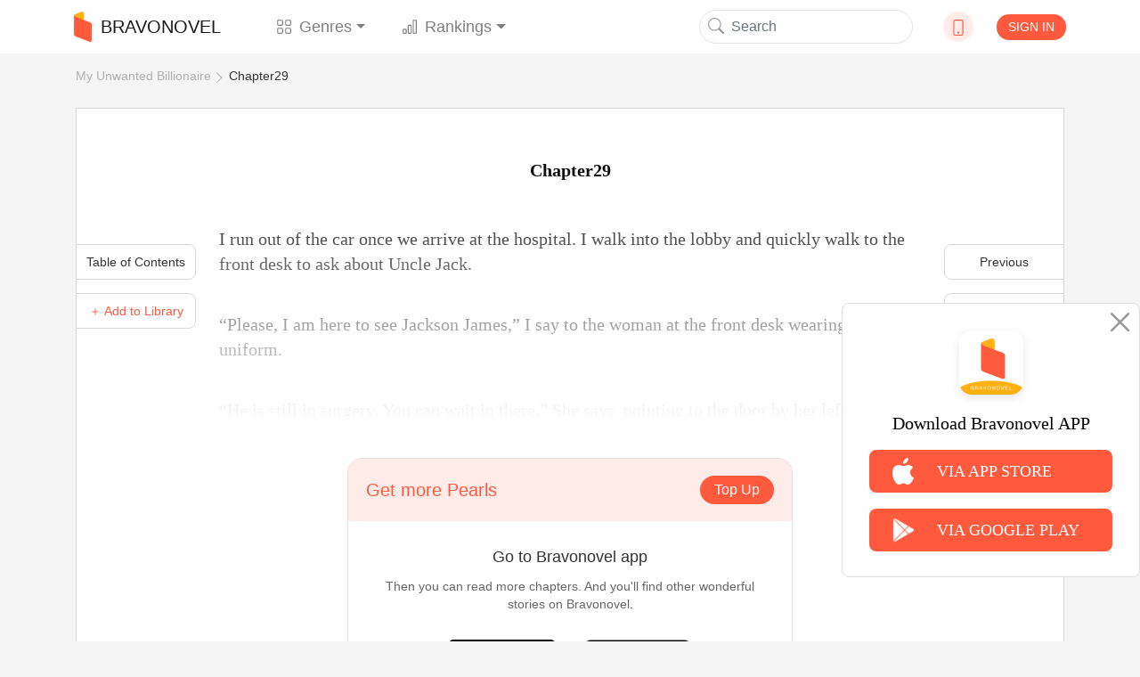

--- FILE ---
content_type: text/html; charset=UTF-8
request_url: https://www.bravonovel.com/my-unwanted-billionaire-9519/chapter29-298748
body_size: 10227
content:
<!DOCTYPE html>
<html lang="en">
<head>
    <meta charset="UTF-8"/>
    <meta name="viewport" content="width=device-width, initial-scale=1, shrink-to-fit=no"/>
    <title>Chapter29- My Unwanted Billionaire Novel Read Online | Bravonovel</title>
    <link rel="shortcut icon" href="https://www.bravonovel.com/favicon.ico" type="image/x-icon">
    <link rel="icon" href="https://www.bravonovel.com/favicon/favicon_32.png" sizes="32x32">
    <link rel="icon" href="https://www.bravonovel.com/favicon/favicon_48.png" sizes="48x48">
    <link rel="icon" href="https://www.bravonovel.com/favicon/favicon_96.png" sizes="96x96">
    <link rel="icon" href="https://www.bravonovel.com/favicon/favicon_144.png" sizes="144x144">
    <link rel="stylesheet" href="https://cdn.jsdelivr.net/npm/bootstrap@4.5.0/dist/css/bootstrap.min.css"
          integrity="sha384-9aIt2nRpC12Uk9gS9baDl411NQApFmC26EwAOH8WgZl5MYYxFfc+NcPb1dKGj7Sk" crossorigin="anonymous"/>
    <link rel="stylesheet" href="https://cdn.jsdelivr.net/npm/bootstrap@4.5.0/dist/css/bootstrap.min.css" />
    <link rel="stylesheet" href="/static/assets/css/font-awesome.min.css" crossorigin="anonymous"/>
    <link rel="stylesheet" href="https://unpkg.com/swiper/swiper-bundle.css"/>
    <link rel="stylesheet" href="https://unpkg.com/swiper/swiper-bundle.min.css"/>
    <script src="/static/assets/js/jquery-3.3.1.min.js"></script>
    <script src="/static/assets/js/jquery.cookie.js"></script>
    <link rel="stylesheet" href="/static/assets_enweb/css/index.css"/>
    <link rel="stylesheet" href="/static/assets_enweb/css/down-app.css"/>
        <meta name="keywords" content="Chapter29,My Unwanted Billionaire,My Unwanted Billionaire novel,My Unwanted Billionaire online,My Unwanted Billionaire story,read My Unwanted Billionaire,bravonovel"/>
    <meta name="description" content="Read My Unwanted Billionaire novel Chapter29:I run out of the car once we arrive at the hospital. I walk into the lobby and quickly walk to the front desk to ask about Uncle Jack.
“Please, I...Read My Unwanted Billionaire full novel online on Bravonovel."/>
    <link rel="canonical"
          href="https://www.bravonovel.com/my-unwanted-billionaire-9519/chapter29-298748"/>
    <meta property="og:type" content="article"/>
    <meta property="og:url" content="https://www.bravonovel.com/my-unwanted-billionaire-9519/chapter29-298748"/>
    <meta property="og:title" content="Chapter29- My Unwanted Billionaire Novel Read Online | Bravonovel"/>
    <meta property="og:description" content="Read My Unwanted Billionaire novel Chapter29:I run out of the car once we arrive at the hospital. I walk into the lobby and quickly walk to the front desk to ask about Uncle Jack.
“Please, I...Read My Unwanted Billionaire full novel online on Bravonovel."/>
    <meta property="og:image" content="https://scdn.bravonovel.com/compress/literature/7a885201b62926cce25a2f34f245e3c7.jpg"/>
    <link rel="stylesheet" href="/static/assets_enweb/css/read.css"/>
</head>





    <!-- Facebook Pixel Code -->
    <script>
        !function(f,b,e,v,n,t,s)
        {if(f.fbq)return;n=f.fbq=function(){n.callMethod?
            n.callMethod.apply(n,arguments):n.queue.push(arguments)};
            if(!f._fbq)f._fbq=n;n.push=n;n.loaded=!0;n.version='2.0';
            n.queue=[];t=b.createElement(e);t.async=!0;
            t.src=v;s=b.getElementsByTagName(e)[0];
            s.parentNode.insertBefore(t,s)}(window, document,'script',
            'https://connect.facebook.net/en_US/fbevents.js');
        fbq('init', '802880853724128');
        fbq('track', 'PageView');
    </script>
    <noscript><img height="1" width="1" style="display:none" src="https://www.facebook.com/tr?id=802880853724128&ev=PageView&noscript=1"/></noscript>
    <!-- End Facebook Pixel Code -->

<!-- Google Tag Manager -->
<noscript>
    <iframe src="https://www.googletagmanager.com/ns.html?id=GTM-PD3J6V4"
            height="0" width="0" style="display:none;visibility:hidden"></iframe>
</noscript>
<script>(function (w, d, s, l, i) {
        w[l] = w[l] || [];
        w[l].push({
            'gtm.start':
                new Date().getTime(), event: 'gtm.js'
        });
        var f = d.getElementsByTagName(s)[0],
            j = d.createElement(s), dl = l != 'dataLayer' ? '&l=' + l : '';
        j.async = true;
        j.src =
            'https://www.googletagmanager.com/gtm.js?id=' + i + dl;
        f.parentNode.insertBefore(j, f);
    })(window, document, 'script', 'dataLayer', 'GTM-PD3J6V4');</script>
<!-- End Google Tag Manager -->


    <body leftmargin=0 topmargin=0 oncontextmenu="return false" ondragstart="return false" onselectstart="return false" onselect="return false"
          oncopy="return false" onbeforecopy="return false" onmouseup="return false">
            
            <style>
        @media  print {
            body {
                display: none
            }
        }
    </style>
    <!--Start Header-->
    <header>
    <div class="header-contaier container">
        <nav class="navbar navbar-expand-lg navbar-light bg-light">
            <a class="navbar-brand flex-center" href="/">
                <img class="brand-icon image-cover" src="/static/assets_enweb/images/icon-web.png"
                     alt="Bravonovel"/>
                BRAVONOVEL
            </a>
            <div class="collapse navbar-collapse" id="navbarNavDropdown">
                <ul class="navbar-nav">
                    <li class="nav-item dropdown">
                        <a class="nav-link flex-center dropdown-toggle" data-hover="dropdown"
                           href="/genre/literature"
                           role="button">
                            <svg class="bi" width="1em" height="1em" fill="currentColor">
                                <use xlink:href="/static/assets_enweb/images/bootstrap-icons.svg#grid"/>
                            </svg>
                            Genres
                        </a>
                        <div class="dropdown-menu">
                            <a class="dropdown-item" href="/genre/all">All</a>
                                                            <a class="dropdown-item"
                                   href="/genre/werewolf">Werewolf</a>
                                                            <a class="dropdown-item"
                                   href="/genre/royal-romance">Royal Romance</a>
                                                            <a class="dropdown-item"
                                   href="/genre/mafia">Mafia</a>
                                                            <a class="dropdown-item"
                                   href="/genre/new-adult">New Adult</a>
                                                            <a class="dropdown-item"
                                   href="/genre/paranormal">Paranormal</a>
                                                            <a class="dropdown-item"
                                   href="/genre/realistic">Realistic</a>
                                                            <a class="dropdown-item"
                                   href="/genre/mystery">Mystery</a>
                                                            <a class="dropdown-item"
                                   href="/genre/historical">Historical</a>
                                                            <a class="dropdown-item"
                                   href="/genre/system">System</a>
                                                            <a class="dropdown-item"
                                   href="/genre/games">Games</a>
                                                            <a class="dropdown-item"
                                   href="/genre/war">War</a>
                                                            <a class="dropdown-item"
                                   href="/genre/other">Other</a>
                                                            <a class="dropdown-item"
                                   href="/genre/billionaire">Billionaire</a>
                                                            <a class="dropdown-item"
                                   href="/genre/dark-romance">Dark Romance</a>
                                                            <a class="dropdown-item"
                                   href="/genre/contemporary">Contemporary</a>
                                                            <a class="dropdown-item"
                                   href="/genre/fantasy">Fantasy</a>
                                                            <a class="dropdown-item"
                                   href="/genre/erotica">Erotica</a>
                                                            <a class="dropdown-item"
                                   href="/genre/adventureaction">Adventure&amp;Action</a>
                                                            <a class="dropdown-item"
                                   href="/genre/short-stories">Short Stories</a>
                                                            <a class="dropdown-item"
                                   href="/genre/science-fiction">Science Fiction</a>
                                                            <a class="dropdown-item"
                                   href="/genre/young-adult">Young Adult</a>
                                                            <a class="dropdown-item"
                                   href="/genre/urban">Urban</a>
                                                            <a class="dropdown-item"
                                   href="/genre/mystery">Mystery</a>
                                                            <a class="dropdown-item"
                                   href="/genre/horrorthriller">Horror&amp;Thriller</a>
                                                            <a class="dropdown-item"
                                   href="/genre/literature">Literature</a>
                                                            <a class="dropdown-item"
                                   href="/genre/lgbtq">LGBTQ+</a>
                                                            <a class="dropdown-item"
                                   href="/genre/crime">Crime</a>
                                                            <a class="dropdown-item"
                                   href="/genre/historical">Historical</a>
                                                            <a class="dropdown-item"
                                   href="/genre/humorous">Humorous</a>
                                                            <a class="dropdown-item"
                                   href="/genre/bl">BL</a>
                                                    </div>
                    </li>

                    <li class="nav-item dropdown">
                        <a class="nav-link dropdown-toggle" data-hover="dropdown"
                           href="/rank/top-10-novels" role="button">
                            <svg class="bi" width="1em" height="1em" fill="currentColor">
                                <use xlink:href="/static/assets_enweb/images/bootstrap-icons.svg#bar-chart"/>
                            </svg>
                            Rankings
                        </a>
                        <div class="dropdown-menu">
                                                                                                <a class="dropdown-item"
                                       href="/rank/top-10-novels">Top 10 Novels</a>
                                                                    <a class="dropdown-item"
                                       href="/rank/top-10-trending-novels">Top 10 Trending Novels</a>
                                                                    <a class="dropdown-item"
                                       href="/rank/top-10-recommended-novels">Top 10 Recommended Novels</a>
                                                                    <a class="dropdown-item"
                                       href="/rank/top-10-new-arrivals-novels">Top 10 New Arrivals Novels</a>
                                                                                    </div>
                    </li>
                </ul>
            </div>
            <form class="form-inline my-2 my-lg-0">
                <button class="search-btn" type="submit" onClick="formsubmit();return false;">
                    <svg class="bi" width="1em" height="1em" fill="currentColor">
                        <use xlink:href="/static/assets_enweb/images/bootstrap-icons.svg#search"/>
                    </svg>
                </button>
                <input class="form-control mr-sm-2 hidden-xs" name="keyword" type="text" placeholder="Search"/>
            </form>
            <div class="dropdown">
                <div class="down-icon d-flex justify-content-center align-items-center" data-hover="dropdown">
                    <a href="/download-bravonovel-app" target="_blank" rel="nofollow">
                        <svg class="bi" width="1em" height="1em" fill="currentColor">
                            <use xlink:href="/static/assets_enweb/images/bootstrap-icons.svg#phone"/>
                        </svg>
                    </a>
                </div>
                    <div class="dropdown-menu">
                        <div class="dropdown-item ewm-Box">
                            <div>
                                <img src="/static/assets_enweb/images/App-ewm-android.jpg"/>
                                <p>Android</p>
                            </div>
                                                        <div>
                                <img src="/static/assets_enweb/images/APP-ewm-IOS.jpg"/>
                                <p>IOS</p>
                            </div>
                                                    </div>
                    </div>
            </div>
                            <button type="button" class="signin btn" data-toggle="modal" data-target="#headerSignIn">SIGN IN
                </button>
                    </nav>

        <!-- Modal -->

        <div class="modal fade" id="headerSignIn" data-backdrop="static" data-keyboard="false" tabindex="-1"
             role="dialog" aria-labelledby="headerSignInLabel"
             aria-hidden="false">
            <div class="modal-dialog modal-dialog-centered">
                <div class="modal-content">
                    <button class="close-btn" type="button" class="close" data-dismiss="modal" aria-label="Close">
                        <span aria-hidden="true">&times;</span>
                    </button>
                    <div class="modal-header">
                        <img src="/static/assets_enweb/images/login-head-icon.png"/>
                        <h5 class="modal-title" id="staticBackdropLabel">Welcome to Bravonovel</h5>
                    </div>
                    <div class="modal-body">
                                                    <a href="https://www.bravonovel.com/socialite/google/144715742322-q8cro8srtmkjm7vik5t3gqsf55vkdv1e.apps.googleusercontent.com/authorize?host=www.bravonovel.com&amp;force_channel=1&amp;redirect=%2Fmy-unwanted-billionaire-9519%2Fchapter29-298748" class="item" rel="nofollow">
                                <div class="google-icon"></div>
                                Log in with Google
                            </a>
                                                                            <a href="https://www.bravonovel.com/socialite/facebook/2344258852355232/authorize?host=www.bravonovel.com&amp;force_channel=1&amp;redirect=%2Fmy-unwanted-billionaire-9519%2Fchapter29-298748" class="item" rel="nofollow">
                                <div class="face-icon"></div>
                                Log in with Facebook
                            </a>
                                                                            <a href="https://www.bravonovel.com/socialite/line/1620533784/authorize?host=www.bravonovel.com&amp;force_channel=1&amp;redirect=%2Fmy-unwanted-billionaire-9519%2Fchapter29-298748" class="item" rel="nofollow">
                                <div class="line-icon"></div>
                                Log in with Line
                            </a>
                                            </div>
                    <p class="modal-footer-tip">If you continue，you are agreeing to the <a
                                href="/support/agreements.html" target="view_window">Terms Of Service</a> and <a
                                href="/support/privacy-policy.html" target="view_window">Privacy Policy</a></p>
                </div>
            </div>
        </div>
        <!-- Modal End -->
    </div>
    <!--侧边下载框-->
            <div class="side-bar-box ">
            <img class="close-image" src="/static/assets_enweb/images/icon-close2.png" alt="close">
            <img class="app-image" src="/static/assets_enweb/images/icon-app2.png"
                 alt="Bravonovel" alt="app">
            <p>Download Bravonovel APP</p>
            <a class="side-bar-item"
               href="https://apps.apple.com/us/app/joyread-fantasy-novel/id1551079603">
                <img src="/static/assets_enweb/images/icon-apple.png" alt="apple">
                <span>VIA APP STORE</span>
            </a>
            <a class="side-bar-item"
               href="https://play.google.com/store/apps/details?id=com.zhangyun.bravo&amp;hl=en_US&amp;gl=US">
                <img src="/static/assets_enweb/images/icon-google.png" alt="google"/>
                <span>VIA GOOGLE PLAY</span>
            </a>
        </div>
    
    <script>
        function formsubmit() {
            var keyword = $('input[name=keyword]').val();
            keyword = keyword.replace(/[&\|\\\*^%$#@,\.\?\*\'\"\:\;\!\-]/g, '');
            url = '/search/' + keyword;
            window.location.href = url;
        }
    </script>
    <link rel="stylesheet" type="text/css" href="https://fonts.googleapis.com/css?family=Poppins">
    <link rel="stylesheet" type="text/css" href="https://fonts.googleapis.com/css?family=Lora">
    </header>

    <!--End Header-->

    <!--Start Breadcrumb-->
    <div class='header-container container'>
        <ol class="breadcrumb hidden-xs">
    <li><a href="/my-unwanted-billionaire-9519">My Unwanted Billionaire</a></li>
    <li><a href="/my-unwanted-billionaire-9519/chapter29-298748">Chapter29</a></li>
  </ol>
    </div>
    <!--End Breadcrumb-->
    <div class="container chapters-modal-wrap">
        <div id="chaptersModal" class="hidden">
    <div class="modal-header">
        <h5 class="modal-title">A total of 77 chapters </h5>
        <button type="button" class="close" data-dismiss="modal" aria-label="Close">
            <span aria-hidden="true">&times;</span>
        </button>
    </div>
    <ul class="chapter-list">
                    <li>
                <a class="chapter-item "
                   href="/my-unwanted-billionaire-9519/chapter-1-297080">
                    Chapter 1
                </a>
                            </li>
                <li>
                <a class="chapter-item "
                   href="/my-unwanted-billionaire-9519/chapter2-297081">
                    Chapter2
                </a>
                            </li>
                <li>
                <a class="chapter-item "
                   href="/my-unwanted-billionaire-9519/chapter3-297082">
                    Chapter3
                </a>
                            </li>
                <li>
                <a class="chapter-item "
                   href="/my-unwanted-billionaire-9519/chapter4-297083">
                    Chapter4
                </a>
                            </li>
                <li>
                <a class="chapter-item "
                   href="/my-unwanted-billionaire-9519/chapter5-297084">
                    Chapter5
                </a>
                            </li>
                <li>
                <a class="chapter-item "
                   href="/my-unwanted-billionaire-9519/chapter6-297085">
                    Chapter6
                </a>
                                    <svg class="bi bi-lock" width="18px" height="12px" fill="currentColor">
                        <use xlink:href="/static/assets_enweb/images/bootstrap-icons.svg#lock" />
                    </svg>
                            </li>
                <li>
                <a class="chapter-item "
                   href="/my-unwanted-billionaire-9519/chapter7-297086">
                    Chapter7
                </a>
                                    <svg class="bi bi-lock" width="18px" height="12px" fill="currentColor">
                        <use xlink:href="/static/assets_enweb/images/bootstrap-icons.svg#lock" />
                    </svg>
                            </li>
                <li>
                <a class="chapter-item "
                   href="/my-unwanted-billionaire-9519/chapter8-297087">
                    Chapter8
                </a>
                                    <svg class="bi bi-lock" width="18px" height="12px" fill="currentColor">
                        <use xlink:href="/static/assets_enweb/images/bootstrap-icons.svg#lock" />
                    </svg>
                            </li>
                <li>
                <a class="chapter-item "
                   href="/my-unwanted-billionaire-9519/chapter9-297088">
                    Chapter9
                </a>
                                    <svg class="bi bi-lock" width="18px" height="12px" fill="currentColor">
                        <use xlink:href="/static/assets_enweb/images/bootstrap-icons.svg#lock" />
                    </svg>
                            </li>
                <li>
                <a class="chapter-item "
                   href="/my-unwanted-billionaire-9519/chapter10-297089">
                    Chapter10
                </a>
                                    <svg class="bi bi-lock" width="18px" height="12px" fill="currentColor">
                        <use xlink:href="/static/assets_enweb/images/bootstrap-icons.svg#lock" />
                    </svg>
                            </li>
                <li>
                <a class="chapter-item "
                   href="/my-unwanted-billionaire-9519/chapter11-297090">
                    Chapter11
                </a>
                                    <svg class="bi bi-lock" width="18px" height="12px" fill="currentColor">
                        <use xlink:href="/static/assets_enweb/images/bootstrap-icons.svg#lock" />
                    </svg>
                            </li>
                <li>
                <a class="chapter-item "
                   href="/my-unwanted-billionaire-9519/chapter12-297091">
                    Chapter12
                </a>
                                    <svg class="bi bi-lock" width="18px" height="12px" fill="currentColor">
                        <use xlink:href="/static/assets_enweb/images/bootstrap-icons.svg#lock" />
                    </svg>
                            </li>
                <li>
                <a class="chapter-item "
                   href="/my-unwanted-billionaire-9519/chapter13-297092">
                    Chapter13
                </a>
                                    <svg class="bi bi-lock" width="18px" height="12px" fill="currentColor">
                        <use xlink:href="/static/assets_enweb/images/bootstrap-icons.svg#lock" />
                    </svg>
                            </li>
                <li>
                <a class="chapter-item "
                   href="/my-unwanted-billionaire-9519/chapter14-297093">
                    Chapter14
                </a>
                                    <svg class="bi bi-lock" width="18px" height="12px" fill="currentColor">
                        <use xlink:href="/static/assets_enweb/images/bootstrap-icons.svg#lock" />
                    </svg>
                            </li>
                <li>
                <a class="chapter-item "
                   href="/my-unwanted-billionaire-9519/chapter15-297094">
                    Chapter15
                </a>
                                    <svg class="bi bi-lock" width="18px" height="12px" fill="currentColor">
                        <use xlink:href="/static/assets_enweb/images/bootstrap-icons.svg#lock" />
                    </svg>
                            </li>
                <li>
                <a class="chapter-item "
                   href="/my-unwanted-billionaire-9519/chapter16-297095">
                    Chapter16
                </a>
                                    <svg class="bi bi-lock" width="18px" height="12px" fill="currentColor">
                        <use xlink:href="/static/assets_enweb/images/bootstrap-icons.svg#lock" />
                    </svg>
                            </li>
                <li>
                <a class="chapter-item "
                   href="/my-unwanted-billionaire-9519/chapter17-297096">
                    Chapter17
                </a>
                                    <svg class="bi bi-lock" width="18px" height="12px" fill="currentColor">
                        <use xlink:href="/static/assets_enweb/images/bootstrap-icons.svg#lock" />
                    </svg>
                            </li>
                <li>
                <a class="chapter-item "
                   href="/my-unwanted-billionaire-9519/chapter18-297097">
                    Chapter18
                </a>
                                    <svg class="bi bi-lock" width="18px" height="12px" fill="currentColor">
                        <use xlink:href="/static/assets_enweb/images/bootstrap-icons.svg#lock" />
                    </svg>
                            </li>
                <li>
                <a class="chapter-item "
                   href="/my-unwanted-billionaire-9519/chapter19-297098">
                    Chapter19
                </a>
                                    <svg class="bi bi-lock" width="18px" height="12px" fill="currentColor">
                        <use xlink:href="/static/assets_enweb/images/bootstrap-icons.svg#lock" />
                    </svg>
                            </li>
                <li>
                <a class="chapter-item "
                   href="/my-unwanted-billionaire-9519/chapter20-297099">
                    Chapter20
                </a>
                                    <svg class="bi bi-lock" width="18px" height="12px" fill="currentColor">
                        <use xlink:href="/static/assets_enweb/images/bootstrap-icons.svg#lock" />
                    </svg>
                            </li>
                <li>
                <a class="chapter-item "
                   href="/my-unwanted-billionaire-9519/chapter21-297100">
                    Chapter21
                </a>
                                    <svg class="bi bi-lock" width="18px" height="12px" fill="currentColor">
                        <use xlink:href="/static/assets_enweb/images/bootstrap-icons.svg#lock" />
                    </svg>
                            </li>
                <li>
                <a class="chapter-item "
                   href="/my-unwanted-billionaire-9519/chapter22-297101">
                    Chapter22
                </a>
                                    <svg class="bi bi-lock" width="18px" height="12px" fill="currentColor">
                        <use xlink:href="/static/assets_enweb/images/bootstrap-icons.svg#lock" />
                    </svg>
                            </li>
                <li>
                <a class="chapter-item "
                   href="/my-unwanted-billionaire-9519/chapter23-297102">
                    Chapter23
                </a>
                                    <svg class="bi bi-lock" width="18px" height="12px" fill="currentColor">
                        <use xlink:href="/static/assets_enweb/images/bootstrap-icons.svg#lock" />
                    </svg>
                            </li>
                <li>
                <a class="chapter-item "
                   href="/my-unwanted-billionaire-9519/chapter24-297103">
                    Chapter24
                </a>
                                    <svg class="bi bi-lock" width="18px" height="12px" fill="currentColor">
                        <use xlink:href="/static/assets_enweb/images/bootstrap-icons.svg#lock" />
                    </svg>
                            </li>
                <li>
                <a class="chapter-item "
                   href="/my-unwanted-billionaire-9519/chapter25-297104">
                    Chapter25
                </a>
                                    <svg class="bi bi-lock" width="18px" height="12px" fill="currentColor">
                        <use xlink:href="/static/assets_enweb/images/bootstrap-icons.svg#lock" />
                    </svg>
                            </li>
                <li>
                <a class="chapter-item "
                   href="/my-unwanted-billionaire-9519/chapter26-298745">
                    Chapter26
                </a>
                                    <svg class="bi bi-lock" width="18px" height="12px" fill="currentColor">
                        <use xlink:href="/static/assets_enweb/images/bootstrap-icons.svg#lock" />
                    </svg>
                            </li>
                <li>
                <a class="chapter-item "
                   href="/my-unwanted-billionaire-9519/chapter27-298746">
                    Chapter27
                </a>
                                    <svg class="bi bi-lock" width="18px" height="12px" fill="currentColor">
                        <use xlink:href="/static/assets_enweb/images/bootstrap-icons.svg#lock" />
                    </svg>
                            </li>
                <li>
                <a class="chapter-item "
                   href="/my-unwanted-billionaire-9519/chapter28-298747">
                    Chapter28
                </a>
                                    <svg class="bi bi-lock" width="18px" height="12px" fill="currentColor">
                        <use xlink:href="/static/assets_enweb/images/bootstrap-icons.svg#lock" />
                    </svg>
                            </li>
                <li>
                <a class="chapter-item current"
                   href="/my-unwanted-billionaire-9519/chapter29-298748">
                    Chapter29
                </a>
                                    <svg class="bi bi-lock" width="18px" height="12px" fill="currentColor">
                        <use xlink:href="/static/assets_enweb/images/bootstrap-icons.svg#lock" />
                    </svg>
                            </li>
                <li>
                <a class="chapter-item "
                   href="/my-unwanted-billionaire-9519/chapter30-298749">
                    Chapter30
                </a>
                                    <svg class="bi bi-lock" width="18px" height="12px" fill="currentColor">
                        <use xlink:href="/static/assets_enweb/images/bootstrap-icons.svg#lock" />
                    </svg>
                            </li>
                <li>
                <a class="chapter-item "
                   href="/my-unwanted-billionaire-9519/chapter31-313190">
                    Chapter31
                </a>
                                    <svg class="bi bi-lock" width="18px" height="12px" fill="currentColor">
                        <use xlink:href="/static/assets_enweb/images/bootstrap-icons.svg#lock" />
                    </svg>
                            </li>
                <li>
                <a class="chapter-item "
                   href="/my-unwanted-billionaire-9519/chapter32-313191">
                    Chapter32
                </a>
                                    <svg class="bi bi-lock" width="18px" height="12px" fill="currentColor">
                        <use xlink:href="/static/assets_enweb/images/bootstrap-icons.svg#lock" />
                    </svg>
                            </li>
                <li>
                <a class="chapter-item "
                   href="/my-unwanted-billionaire-9519/chapter33-313192">
                    Chapter33
                </a>
                                    <svg class="bi bi-lock" width="18px" height="12px" fill="currentColor">
                        <use xlink:href="/static/assets_enweb/images/bootstrap-icons.svg#lock" />
                    </svg>
                            </li>
                <li>
                <a class="chapter-item "
                   href="/my-unwanted-billionaire-9519/chapter34-313193">
                    Chapter34
                </a>
                                    <svg class="bi bi-lock" width="18px" height="12px" fill="currentColor">
                        <use xlink:href="/static/assets_enweb/images/bootstrap-icons.svg#lock" />
                    </svg>
                            </li>
                <li>
                <a class="chapter-item "
                   href="/my-unwanted-billionaire-9519/chapter35-313194">
                    Chapter35
                </a>
                                    <svg class="bi bi-lock" width="18px" height="12px" fill="currentColor">
                        <use xlink:href="/static/assets_enweb/images/bootstrap-icons.svg#lock" />
                    </svg>
                            </li>
                <li>
                <a class="chapter-item "
                   href="/my-unwanted-billionaire-9519/chapter36-313195">
                    Chapter36
                </a>
                                    <svg class="bi bi-lock" width="18px" height="12px" fill="currentColor">
                        <use xlink:href="/static/assets_enweb/images/bootstrap-icons.svg#lock" />
                    </svg>
                            </li>
                <li>
                <a class="chapter-item "
                   href="/my-unwanted-billionaire-9519/chapter37-313196">
                    Chapter37
                </a>
                                    <svg class="bi bi-lock" width="18px" height="12px" fill="currentColor">
                        <use xlink:href="/static/assets_enweb/images/bootstrap-icons.svg#lock" />
                    </svg>
                            </li>
                <li>
                <a class="chapter-item "
                   href="/my-unwanted-billionaire-9519/chapter38-313197">
                    Chapter38
                </a>
                                    <svg class="bi bi-lock" width="18px" height="12px" fill="currentColor">
                        <use xlink:href="/static/assets_enweb/images/bootstrap-icons.svg#lock" />
                    </svg>
                            </li>
                <li>
                <a class="chapter-item "
                   href="/my-unwanted-billionaire-9519/chapter39-313198">
                    Chapter39
                </a>
                                    <svg class="bi bi-lock" width="18px" height="12px" fill="currentColor">
                        <use xlink:href="/static/assets_enweb/images/bootstrap-icons.svg#lock" />
                    </svg>
                            </li>
                <li>
                <a class="chapter-item "
                   href="/my-unwanted-billionaire-9519/chapter40-313199">
                    Chapter40
                </a>
                                    <svg class="bi bi-lock" width="18px" height="12px" fill="currentColor">
                        <use xlink:href="/static/assets_enweb/images/bootstrap-icons.svg#lock" />
                    </svg>
                            </li>
                <li>
                <a class="chapter-item "
                   href="/my-unwanted-billionaire-9519/chapter41-313200">
                    Chapter41
                </a>
                                    <svg class="bi bi-lock" width="18px" height="12px" fill="currentColor">
                        <use xlink:href="/static/assets_enweb/images/bootstrap-icons.svg#lock" />
                    </svg>
                            </li>
                <li>
                <a class="chapter-item "
                   href="/my-unwanted-billionaire-9519/chapter42-313201">
                    Chapter42
                </a>
                                    <svg class="bi bi-lock" width="18px" height="12px" fill="currentColor">
                        <use xlink:href="/static/assets_enweb/images/bootstrap-icons.svg#lock" />
                    </svg>
                            </li>
                <li>
                <a class="chapter-item "
                   href="/my-unwanted-billionaire-9519/chapter43-313202">
                    Chapter43
                </a>
                                    <svg class="bi bi-lock" width="18px" height="12px" fill="currentColor">
                        <use xlink:href="/static/assets_enweb/images/bootstrap-icons.svg#lock" />
                    </svg>
                            </li>
                <li>
                <a class="chapter-item "
                   href="/my-unwanted-billionaire-9519/chapter44-313203">
                    Chapter44
                </a>
                                    <svg class="bi bi-lock" width="18px" height="12px" fill="currentColor">
                        <use xlink:href="/static/assets_enweb/images/bootstrap-icons.svg#lock" />
                    </svg>
                            </li>
                <li>
                <a class="chapter-item "
                   href="/my-unwanted-billionaire-9519/chapter45-313204">
                    Chapter45
                </a>
                                    <svg class="bi bi-lock" width="18px" height="12px" fill="currentColor">
                        <use xlink:href="/static/assets_enweb/images/bootstrap-icons.svg#lock" />
                    </svg>
                            </li>
                <li>
                <a class="chapter-item "
                   href="/my-unwanted-billionaire-9519/chapter46-313205">
                    Chapter46
                </a>
                                    <svg class="bi bi-lock" width="18px" height="12px" fill="currentColor">
                        <use xlink:href="/static/assets_enweb/images/bootstrap-icons.svg#lock" />
                    </svg>
                            </li>
                <li>
                <a class="chapter-item "
                   href="/my-unwanted-billionaire-9519/chapter47-313206">
                    Chapter47
                </a>
                                    <svg class="bi bi-lock" width="18px" height="12px" fill="currentColor">
                        <use xlink:href="/static/assets_enweb/images/bootstrap-icons.svg#lock" />
                    </svg>
                            </li>
                <li>
                <a class="chapter-item "
                   href="/my-unwanted-billionaire-9519/chapter48-313207">
                    Chapter48
                </a>
                                    <svg class="bi bi-lock" width="18px" height="12px" fill="currentColor">
                        <use xlink:href="/static/assets_enweb/images/bootstrap-icons.svg#lock" />
                    </svg>
                            </li>
                <li>
                <a class="chapter-item "
                   href="/my-unwanted-billionaire-9519/chapter49-313208">
                    Chapter49
                </a>
                                    <svg class="bi bi-lock" width="18px" height="12px" fill="currentColor">
                        <use xlink:href="/static/assets_enweb/images/bootstrap-icons.svg#lock" />
                    </svg>
                            </li>
                <li>
                <a class="chapter-item "
                   href="/my-unwanted-billionaire-9519/chapter50-313209">
                    Chapter50
                </a>
                                    <svg class="bi bi-lock" width="18px" height="12px" fill="currentColor">
                        <use xlink:href="/static/assets_enweb/images/bootstrap-icons.svg#lock" />
                    </svg>
                            </li>
                <li>
                <a class="chapter-item "
                   href="/my-unwanted-billionaire-9519/chapter51-313210">
                    Chapter51
                </a>
                                    <svg class="bi bi-lock" width="18px" height="12px" fill="currentColor">
                        <use xlink:href="/static/assets_enweb/images/bootstrap-icons.svg#lock" />
                    </svg>
                            </li>
                <li>
                <a class="chapter-item "
                   href="/my-unwanted-billionaire-9519/chapter52-313211">
                    Chapter52
                </a>
                                    <svg class="bi bi-lock" width="18px" height="12px" fill="currentColor">
                        <use xlink:href="/static/assets_enweb/images/bootstrap-icons.svg#lock" />
                    </svg>
                            </li>
                <li>
                <a class="chapter-item "
                   href="/my-unwanted-billionaire-9519/chapter53-313212">
                    Chapter53
                </a>
                                    <svg class="bi bi-lock" width="18px" height="12px" fill="currentColor">
                        <use xlink:href="/static/assets_enweb/images/bootstrap-icons.svg#lock" />
                    </svg>
                            </li>
                <li>
                <a class="chapter-item "
                   href="/my-unwanted-billionaire-9519/chapter54-313213">
                    Chapter54
                </a>
                                    <svg class="bi bi-lock" width="18px" height="12px" fill="currentColor">
                        <use xlink:href="/static/assets_enweb/images/bootstrap-icons.svg#lock" />
                    </svg>
                            </li>
                <li>
                <a class="chapter-item "
                   href="/my-unwanted-billionaire-9519/chapter55-313214">
                    Chapter55
                </a>
                                    <svg class="bi bi-lock" width="18px" height="12px" fill="currentColor">
                        <use xlink:href="/static/assets_enweb/images/bootstrap-icons.svg#lock" />
                    </svg>
                            </li>
                <li>
                <a class="chapter-item "
                   href="/my-unwanted-billionaire-9519/chapter56-313215">
                    Chapter56
                </a>
                                    <svg class="bi bi-lock" width="18px" height="12px" fill="currentColor">
                        <use xlink:href="/static/assets_enweb/images/bootstrap-icons.svg#lock" />
                    </svg>
                            </li>
                <li>
                <a class="chapter-item "
                   href="/my-unwanted-billionaire-9519/chapter57-313216">
                    Chapter57
                </a>
                                    <svg class="bi bi-lock" width="18px" height="12px" fill="currentColor">
                        <use xlink:href="/static/assets_enweb/images/bootstrap-icons.svg#lock" />
                    </svg>
                            </li>
                <li>
                <a class="chapter-item "
                   href="/my-unwanted-billionaire-9519/chapter58-313217">
                    Chapter58
                </a>
                                    <svg class="bi bi-lock" width="18px" height="12px" fill="currentColor">
                        <use xlink:href="/static/assets_enweb/images/bootstrap-icons.svg#lock" />
                    </svg>
                            </li>
                <li>
                <a class="chapter-item "
                   href="/my-unwanted-billionaire-9519/chapter59-313218">
                    Chapter59
                </a>
                                    <svg class="bi bi-lock" width="18px" height="12px" fill="currentColor">
                        <use xlink:href="/static/assets_enweb/images/bootstrap-icons.svg#lock" />
                    </svg>
                            </li>
                <li>
                <a class="chapter-item "
                   href="/my-unwanted-billionaire-9519/chapter60-313219">
                    Chapter60
                </a>
                                    <svg class="bi bi-lock" width="18px" height="12px" fill="currentColor">
                        <use xlink:href="/static/assets_enweb/images/bootstrap-icons.svg#lock" />
                    </svg>
                            </li>
                <li>
                <a class="chapter-item "
                   href="/my-unwanted-billionaire-9519/chapter61-313220">
                    Chapter61
                </a>
                                    <svg class="bi bi-lock" width="18px" height="12px" fill="currentColor">
                        <use xlink:href="/static/assets_enweb/images/bootstrap-icons.svg#lock" />
                    </svg>
                            </li>
                <li>
                <a class="chapter-item "
                   href="/my-unwanted-billionaire-9519/chapter62-313221">
                    Chapter62
                </a>
                                    <svg class="bi bi-lock" width="18px" height="12px" fill="currentColor">
                        <use xlink:href="/static/assets_enweb/images/bootstrap-icons.svg#lock" />
                    </svg>
                            </li>
                <li>
                <a class="chapter-item "
                   href="/my-unwanted-billionaire-9519/chapter63-313222">
                    Chapter63
                </a>
                                    <svg class="bi bi-lock" width="18px" height="12px" fill="currentColor">
                        <use xlink:href="/static/assets_enweb/images/bootstrap-icons.svg#lock" />
                    </svg>
                            </li>
                <li>
                <a class="chapter-item "
                   href="/my-unwanted-billionaire-9519/chapter64-313223">
                    Chapter64
                </a>
                                    <svg class="bi bi-lock" width="18px" height="12px" fill="currentColor">
                        <use xlink:href="/static/assets_enweb/images/bootstrap-icons.svg#lock" />
                    </svg>
                            </li>
                <li>
                <a class="chapter-item "
                   href="/my-unwanted-billionaire-9519/chapter65-313224">
                    Chapter65
                </a>
                                    <svg class="bi bi-lock" width="18px" height="12px" fill="currentColor">
                        <use xlink:href="/static/assets_enweb/images/bootstrap-icons.svg#lock" />
                    </svg>
                            </li>
                <li>
                <a class="chapter-item "
                   href="/my-unwanted-billionaire-9519/chapter66-313225">
                    Chapter66
                </a>
                                    <svg class="bi bi-lock" width="18px" height="12px" fill="currentColor">
                        <use xlink:href="/static/assets_enweb/images/bootstrap-icons.svg#lock" />
                    </svg>
                            </li>
                <li>
                <a class="chapter-item "
                   href="/my-unwanted-billionaire-9519/chapter67-313226">
                    Chapter67
                </a>
                                    <svg class="bi bi-lock" width="18px" height="12px" fill="currentColor">
                        <use xlink:href="/static/assets_enweb/images/bootstrap-icons.svg#lock" />
                    </svg>
                            </li>
                <li>
                <a class="chapter-item "
                   href="/my-unwanted-billionaire-9519/chapter68-313227">
                    Chapter68
                </a>
                                    <svg class="bi bi-lock" width="18px" height="12px" fill="currentColor">
                        <use xlink:href="/static/assets_enweb/images/bootstrap-icons.svg#lock" />
                    </svg>
                            </li>
                <li>
                <a class="chapter-item "
                   href="/my-unwanted-billionaire-9519/chapter69-313228">
                    Chapter69
                </a>
                                    <svg class="bi bi-lock" width="18px" height="12px" fill="currentColor">
                        <use xlink:href="/static/assets_enweb/images/bootstrap-icons.svg#lock" />
                    </svg>
                            </li>
                <li>
                <a class="chapter-item "
                   href="/my-unwanted-billionaire-9519/chapter70-313229">
                    Chapter70
                </a>
                                    <svg class="bi bi-lock" width="18px" height="12px" fill="currentColor">
                        <use xlink:href="/static/assets_enweb/images/bootstrap-icons.svg#lock" />
                    </svg>
                            </li>
                <li>
                <a class="chapter-item "
                   href="/my-unwanted-billionaire-9519/chapter71-313230">
                    Chapter71
                </a>
                                    <svg class="bi bi-lock" width="18px" height="12px" fill="currentColor">
                        <use xlink:href="/static/assets_enweb/images/bootstrap-icons.svg#lock" />
                    </svg>
                            </li>
                <li>
                <a class="chapter-item "
                   href="/my-unwanted-billionaire-9519/chapter72-313231">
                    Chapter72
                </a>
                                    <svg class="bi bi-lock" width="18px" height="12px" fill="currentColor">
                        <use xlink:href="/static/assets_enweb/images/bootstrap-icons.svg#lock" />
                    </svg>
                            </li>
                <li>
                <a class="chapter-item "
                   href="/my-unwanted-billionaire-9519/chapter73-313232">
                    Chapter73
                </a>
                                    <svg class="bi bi-lock" width="18px" height="12px" fill="currentColor">
                        <use xlink:href="/static/assets_enweb/images/bootstrap-icons.svg#lock" />
                    </svg>
                            </li>
                <li>
                <a class="chapter-item "
                   href="/my-unwanted-billionaire-9519/chapter74-313233">
                    Chapter74
                </a>
                                    <svg class="bi bi-lock" width="18px" height="12px" fill="currentColor">
                        <use xlink:href="/static/assets_enweb/images/bootstrap-icons.svg#lock" />
                    </svg>
                            </li>
                <li>
                <a class="chapter-item "
                   href="/my-unwanted-billionaire-9519/chapter75-313234">
                    Chapter75
                </a>
                                    <svg class="bi bi-lock" width="18px" height="12px" fill="currentColor">
                        <use xlink:href="/static/assets_enweb/images/bootstrap-icons.svg#lock" />
                    </svg>
                            </li>
                <li>
                <a class="chapter-item "
                   href="/my-unwanted-billionaire-9519/chapter76-313235">
                    Chapter76
                </a>
                                    <svg class="bi bi-lock" width="18px" height="12px" fill="currentColor">
                        <use xlink:href="/static/assets_enweb/images/bootstrap-icons.svg#lock" />
                    </svg>
                            </li>
                <li>
                <a class="chapter-item "
                   href="/my-unwanted-billionaire-9519/chapter-77-313236">
                    Chapter 77
                </a>
                                    <svg class="bi bi-lock" width="18px" height="12px" fill="currentColor">
                        <use xlink:href="/static/assets_enweb/images/bootstrap-icons.svg#lock" />
                    </svg>
                            </li>
        </ul>
</div>    </div>
    <div class="container btn-option d-flex justify-content-between">
        <div class="left">
            <p class="show-chapter">Table of Contents</p>
            <p class="add-library">＋ Add to Library</p>
        </div>
        <div class="right">
            <a href="/my-unwanted-billionaire-9519/chapter28-298747"
               class=""
               alt="Chapter28">
                Previous
            </a>
            <a href="/my-unwanted-billionaire-9519/chapter30-298749"
               class=""
               alt="Chapter30">
                Next
            </a>
        </div>
    </div>
    <div class="container ">
        <div class="read-container">

            <!-- 只有第一章有 -->
                        <div class="article-container">
                <div class="article-content" id="article-main">
                    <h1 class="article-title">Chapter29</h1>
                    <ul class="article-list" id="article-main-ul">
                                                    <li class="text">I run out of the car once we arrive at the hospital. I walk into the lobby and quickly walk to the front desk to ask about Uncle Jack. </li>
                                                    <li class="text">“Please, I am here to see Jackson James,” I say to the woman at the front desk wearing a nurse uniform. </li>
                                                    <li class="text">“He is still in surgery. You can wait in there,” She says, pointing to the door by her left. </li>
                                            </ul>
                </div>

                <!-- 瀑布流章节 -->
                <div class="article-more"></div>
                <!-- end 瀑布流章节 -->

                <!-- 章节解锁 -->
                <div class="locked-container d-flex flex-column align-items-center ">
                                            <div class="free-block">
                            <div class="fb-top">
                                                                    <div class="ft-left">Get more Pearls</div>
                                    <button class="ft-right" data-toggle="modal" data-target=#headerSignIn>Top Up</button>
                            </div>
                            <div class="fb-content">
                                <div class="fc-text-1">Go to Bravonovel app</div>
                                <div class="fc-text-2">Then you can read more chapters. And you'll find other wonderful stories on Bravonovel.</div>
                            </div>
                            <div class="fb-download">
                                <button onclick="window.location.href='https://play.google.com/store/apps/details?id=com.zhangyun.bravo&amp;hl=en_US&amp;gl=US'">
                                    <img src="/static/assets_enweb/images/google-play.png">
                                    <img class="ewm-images" src="/static/assets_enweb/images/App-ewm-android.jpg">
                                </button>
                                                                <button onclick="window.location.href='https://apps.apple.com/us/app/joyread-fantasy-novel/id1551079603'">
                                    <img src="/static/assets_enweb/images/app-store.png">
                                    <img class="ewm-images" src="/static/assets_enweb/images/APP-ewm-IOS.jpg">
                                </button>
                                                            </div>
                        </div>
                                    </div>
                <div class="modal fade charge-modal" id="personRecharge" tabindex="-1" role="dialog" aria-hidden="false">
    <div class="modal-dialog modal-dialog-centered">
        <div class="modal-content">
            <div class='banner'>
                <p class='title'>TOP-UP</p>
                <p class='sub-title'>TOP-UP</p>
            </div>
            <button class="close-btn" type="button" class="close" data-dismiss="modal" aria-label="Close">
                <span aria-hidden="true">&times;</span>
            </button>
            <div class="modal-body">
                <div class="product-container">
                                                        </div>
            </div>
        </div>
    </div>
</div>
<link rel="stylesheet" href="/static/assets_web/css/recharge.css"/>
<div id="modal-recharge" class="modal fade" >
    <div class="modal-dialog" role="document">
        <div class="modal-content">
            <div class="modal-header">
                <button type="button" class="close" data-dismiss="modal" aria-label="Close"><span aria-hidden="true">&times;</span></button>
                <h4 class="modal-title" id="myModalLabel">订单</h4>
            </div>
            <div class="modal-body">
                <div class="goods-info">
                    <i class="icon icon-coin"></i>
                    <div class="goods">
                        <p>?Diamonds</p>
                        <p>?Diamonds+Give?Pearls</p>
                    </div>
                    <p class="price">US$ 9.99</p>
                </div>
                <div class="pay">
                    <p class="pay-title">Please Select Your Payment Mode</p>
                    <ul class="pay-list">
                        <li class="pay-item " data-payment-gateway-id="16">
                            <i class="icon icon-paypal"></i>
                            <span>PayPal</span>
                        </li>
                                                    <li class="pay-item active" data-payment-gateway-id="20" style="display: flex">
                                <div>
                                    <i class="icon icon-paymentwall"></i>
                                </div>
                                <div style="display: flex; flex-direction: column;">
                                    <span>Paymentwall</span>
                                                                    </div>
                            </li>
                                                <li class="pay-item" data-payment-gateway-id="23">
                            <i class="icon icon-stripe"></i>
                            <span>Stripe</span>
                        </li>
                    </ul>
                    <button class="btn-pay">Confirm Payment</button>
                </div>
            </div>
        </div>
    </div>
</div>
<script src="https://cdnjs.cloudflare.com/ajax/libs/toastr.js/2.1.4/toastr.min.js" integrity="sha256-yNbKY1y6h2rbVcQtf0b8lq4a+xpktyFc3pSYoGAY1qQ=" crossorigin="anonymous"></script>
<script src="https://cdnjs.cloudflare.com/ajax/libs/js-cookie/2.2.1/js.cookie.min.js" integrity="sha256-oE03O+I6Pzff4fiMqwEGHbdfcW7a3GRRxlL+U49L5sA=" crossorigin="anonymous"></script>
<script src="/static/assets_web/js/iread.js" type="text/javascript"></script>
<script type="text/javascript">
    var has_paymentwall_double = 0;
    var payment_gateway_id = 20;
    var welth_badge = "Diamonds";
    var welth_coupon_badge = "Pearls";

    $(function () {
        $('.pay-list').on('click', '.pay-item', function () {
            $(this).addClass('active').siblings().removeClass('active');
            payment_gateway_id = $(this).data('paymentGatewayId');
            if (double_goods_last_child_html && payment_gateway_id == 20) {
              $('#modal-recharge').find('.goods p:last-child').html(double_goods_last_child_html);
            } else {
              $('#modal-recharge').find('.goods p:last-child').html(default_goods_last_child_html);
            }
        });

        var default_goods_last_child_html
        var double_goods_last_child_html
        $('#modal-recharge').on('show.bs.modal', function (e) {
            const item = $(e.relatedTarget);
            const modal = $(this);

            modal.find('.goods').data('id', item.data('id'));
            modal.find('.goods p:first-child').text(`${item.data('welth')}${welth_badge}`);
            default_goods_last_child_html = `${item.data('welth')}${welth_badge}${item.data('reward') ? `+Give${item.data('reward')}${welth_coupon_badge}` : ''}`

            if (has_paymentwall_double) {
                double_goods_last_child_html = `${item.data('welth')}${welth_badge}${item.data('reward') ? `+<span style="color: #ee1e2d">Give${item.data('welth')}${welth_coupon_badge}`: ''}</span>`
            }

            if (has_paymentwall_double && payment_gateway_id == 20) {
                modal.find('.goods p:last-child').html(double_goods_last_child_html);
            } else {
                modal.find('.goods p:last-child').html(default_goods_last_child_html);
            }

            modal.find('.price').text(`US$ ${item.data('price')}`);
        });

        $('.btn-pay').on('click', function () {
            var $item = $('.pay-item.active');
            if ($item.length === 0) {
                alert('Please Select Your Payment Mode');
            }

            var $modal = $(this).closest('div.modal-dialog');
            var pid = $modal.find('.goods').data('id');

            var paymentGateway = $item.data('payment-gateway-id');
            iread.api.post('/v1/orders/create', {
                    product_id: pid,
                    payment_gateway: paymentGateway,
                    options: {
                        return_url: 'https://www.bravonovel.com/my-unwanted-billionaire-9519/chapter29-298748',
                        cancel_url: 'https://www.bravonovel.com/my-unwanted-billionaire-9519/chapter29-298748',
                        channel: 'web',
                        times: 1,
                    }
                })
                .then(function (resp) {
                    window.location.href = resp.data.pay_params.redirect;
                });

        });
    })
</script>                <script async src="https://pagead2.googlesyndication.com/pagead/js/adsbygoogle.js?client=ca-pub-9060415465922552"
            crossorigin="anonymous"></script>
    <!-- bravonovel -->
    <ins class="adsbygoogle"
         style="display:block"
         data-ad-client="ca-pub-9060415465922552"
         data-ad-slot="9395229086"
         data-ad-format="auto"
         data-full-width-responsive="true"></ins>
    <script>
        (adsbygoogle = window.adsbygoogle || []).push({});
    </script>
            </div>
        </div>
    </div>
    <script type="text/javascript">
        oncontextmenu = 'return false';
        var is_free = "";
        var next_page = "298749";
        var novel_id = "9519";
        var article_id = "298748";
        var is_login = "0";
        var price = "33";
        var need_to_buy = "1";
        var can_buy = "1";
        var welth = "0";
        var welth_coupon = "0";
        var welth_badge = "Diamonds";
        var welth_coupon_badge = "Pearls";

            function OncheckBox(index) {
            if ($(index).prop("checked") == false) {
                Cookies.set('is_auto_unlock', 0)
            }
            //取消
            else {
                Cookies.set('is_auto_unlock', 1, {expires: 3 * 365 * 24 * 60 * 60})
            }

        }

        if (need_to_buy) {
          document.getElementsByClassName('article-content')[0].classList.add('article-container-gradient');
        }

        function locked_chapter(novel_id, article_id) {
            $.post("/en/read/unlock", {article_id: article_id, novel_id: novel_id}, function (res) {
                if (res.status == 1) {
                    // data = res.data;
                    // datas.is_free = data.is_free;
                    // datas.need_to_buy = data.need_to_buy;
                    // datas.price = data.price;
                    // datas.welth = data.welth;
                    // datas.welth_coupon = data.welth_coupon;
                    // datas.can_buy = data.can_buy;
                    //
                    // var article_more = $(".article-more");
                    // if (article_more.children().length > 0) {
                    //     last = article_more.children("div:last").find("ul");
                    // } else {
                    //     last = $("#article-main-ul");
                    // }
                    // var html = '';
                    // for (var i = 0; i < data.article.content.length; i++) {
                    //     html += '<li class="text">';
                    //     html += data.article.content[i];
                    //     html += '</li>';
                    // }
                    // last.append(html);
                    // $('#is_auto_unlock').addClass('hidden');
                    // $('.locked-container').addClass('hidden');
                    // $('.locked-container').removeClass('article-container-gradient');
                    location.reload();
                } else {
                    alert(res.message);
                }
            });
        }
    </script>
    <script src="https://cdn.jsdelivr.net/npm/bootstrap@4.5.0/dist/js/bootstrap.min.js"
            integrity="sha384-OgVRvuATP1z7JjHLkuOU7Xw704+h835Lr+6QL9UvYjZE3Ipu6Tp75j7Bh/kR0JKI"
            crossorigin="anonymous"></script>
    <script src="/static/assets_enweb/script/toast.js"></script>
    <script src="/static/assets_enweb/script/read.js"></script>
    <noscript>
        <iframe src="*.htm"></iframe>
    </noscript>
        
                <script src="https://unpkg.com/swiper/swiper-bundle.js"></script>
        <script src="https://unpkg.com/swiper/swiper-bundle.min.js"></script>
        <script src="/static/assets_enweb/script/home.js"></script>
        <script src="/static/assets_enweb/script/header.js" type="text/javascript"></script>
        <script src="/static/assets_enweb/script/bootstrap-hover-dropdown.js" type="text/javascript"></script>

                </body>
</html>


--- FILE ---
content_type: text/html; charset=utf-8
request_url: https://www.google.com/recaptcha/api2/aframe
body_size: 267
content:
<!DOCTYPE HTML><html><head><meta http-equiv="content-type" content="text/html; charset=UTF-8"></head><body><script nonce="PD4jonmQ6pNn5UIxNvexlw">/** Anti-fraud and anti-abuse applications only. See google.com/recaptcha */ try{var clients={'sodar':'https://pagead2.googlesyndication.com/pagead/sodar?'};window.addEventListener("message",function(a){try{if(a.source===window.parent){var b=JSON.parse(a.data);var c=clients[b['id']];if(c){var d=document.createElement('img');d.src=c+b['params']+'&rc='+(localStorage.getItem("rc::a")?sessionStorage.getItem("rc::b"):"");window.document.body.appendChild(d);sessionStorage.setItem("rc::e",parseInt(sessionStorage.getItem("rc::e")||0)+1);localStorage.setItem("rc::h",'1768918049458');}}}catch(b){}});window.parent.postMessage("_grecaptcha_ready", "*");}catch(b){}</script></body></html>